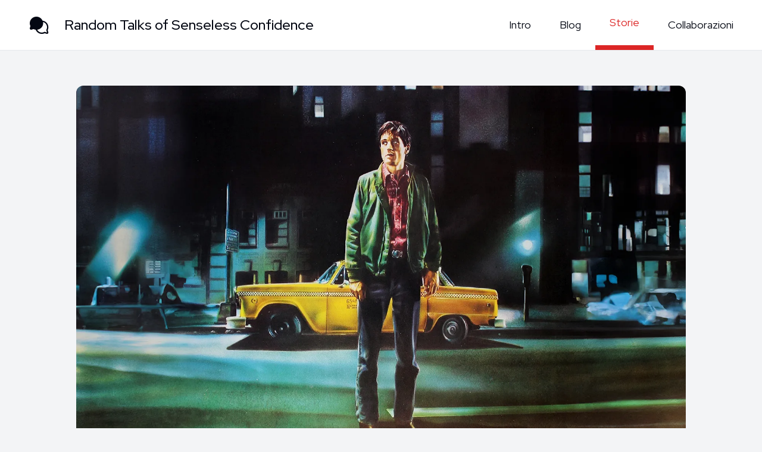

--- FILE ---
content_type: text/html;charset=UTF-8
request_url: https://spineless.it/storie/il-senso-della-vita
body_size: 4704
content:
<!DOCTYPE html><html lang="IT"><head>
  <!-- Google Tag Manager -->
  
  <!-- End Google Tag Manager -->
  <!-- GA4 -->
  <!-- Google tag (gtag.js) -->
  
  
  <!-- End GA4 -->
  <meta name="viewport" content="width=device-width, initial-scale=1">
  <meta charset="utf-8">
  <title>Il senso della vita | Cinismo e saggezza di un tassista di notte</title>
  <meta name="description" content="La verità amara nel cinismo e nella saggezza di un tassita di notte: come un film dei Monthy Python senza però le battute che fanno ridere.">
  <meta property="og:title" content="Il senso della vita | Cinismo e saggezza di un tassista di notte">
  <meta property="og:description" content="La verità amara nel cinismo e nella saggezza di un tassita di notte: come un film dei Monthy Python senza però le battute che fanno ridere.">
  <meta name="twitter:title" content="Il senso della vita | Cinismo e saggezza di un tassista di notte">
  <meta name="twitter:description" content="La verità amara nel cinismo e nella saggezza di un tassita di notte: come un film dei Monthy Python senza però le battute che fanno ridere.">
  <!-- CONDITIONAL META -->
  
    <meta property="og:image" content="https://spineless.it/assets/images/posts/il-senso-della-vita.webp">
    <meta name="twitter:image" content="https://spineless.it/assets/images/posts/il-senso-della-vita.webp">
  
  <!-- ###### -->
  <meta name="author" content="Spineless Laugh">
  <meta name="keywords" content="blog, musica, cinema, letteratura, storie, recensioni, collaborazioni">
  <meta name="language" content="IT">
  <meta name="robots" content="index,follow">
  <meta name="medium" content="blog">
  <meta name="viewport" content="width=device-width, initial-scale=1.0">
  <!-- OPEN GRAPH -->
  <meta property="og:type" content="blog">
  <meta property="og:url" content="https://spineless.it/storie/il-senso-della-vita">
  <meta property="og:site_name" content="Random Talks of Senseless Confidence">
  <!-- TWITTER -->
  <meta name="twitter:card" content="summary_large_image">
  <meta name="twitter:site" content="@spineless_laugh">
  <meta name="twitter:creator" content="Spineless Laugh">
  <!-- CSS -->
  <link rel="stylesheet" href="/assets/css/main.css">
  <!-- CANONICAL -->
  
    <link rel="canonical" href="https://spineless.it/storie/il-senso-della-vita">
  
  <!-- FONTS -->
  <link rel="preconnect" href="https://fonts.googleapis.com">
  <link rel="preconnect" href="https://fonts.gstatic.com" crossorigin="">
  <link href="https://fonts.googleapis.com/css2?family=Red+Hat+Display:ital,wght@0,300;0,400;0,500;0,600;0,700;0,800;0,900;1,300;1,400;1,500;1,600;1,700;1,800;1,900&amp;family=Roboto+Serif:ital,opsz,wght@0,8..144,100;0,8..144,200;0,8..144,300;0,8..144,400;0,8..144,500;0,8..144,600;0,8..144,700;0,8..144,800;0,8..144,900;1,8..144,100;1,8..144,200;1,8..144,300;1,8..144,400;1,8..144,500;1,8..144,600;1,8..144,700;1,8..144,800;1,8..144,900&amp;display=swap" rel="stylesheet">
  <!-- FAVICONS -->
  <link rel="apple-touch-icon" sizes="180x180" href="/assets/images/favicons/apple-touch-icon.png">
  <link rel="icon" type="image/png" sizes="32x32" href="/assets/images/favicons/favicon-32x32.png">
  <link rel="icon" type="image/png" sizes="16x16" href="/assets/images/favicons/favicon-16x16.png">
  <link rel="manifest" href="/assets/images/favicons/site.webmanifest">
  <link rel="mask-icon" href="/assets/images/favicons/safari-pinned-tab.svg" color="#dc2626">
  <link rel="shortcut icon" href="/assets/images/favicons/favicon.ico">
  <meta name="msapplication-TileColor" content="#ffffff">
  <meta name="msapplication-config" content="/assets/images/favicons/browserconfig.xml">
  <meta name="theme-color" content="#ffffff">
<!-- JS -->
<link rel="stylesheet" type="text/css" href="https://cdn.jsdelivr.net/npm/@phosphor-icons/web@2.1.2/src/regular/style.css"><link rel="stylesheet" type="text/css" href="https://cdn.jsdelivr.net/npm/@phosphor-icons/web@2.1.2/src/thin/style.css"><link rel="stylesheet" type="text/css" href="https://cdn.jsdelivr.net/npm/@phosphor-icons/web@2.1.2/src/light/style.css"><link rel="stylesheet" type="text/css" href="https://cdn.jsdelivr.net/npm/@phosphor-icons/web@2.1.2/src/bold/style.css"><link rel="stylesheet" type="text/css" href="https://cdn.jsdelivr.net/npm/@phosphor-icons/web@2.1.2/src/fill/style.css"><link rel="stylesheet" type="text/css" href="https://cdn.jsdelivr.net/npm/@phosphor-icons/web@2.1.2/src/duotone/style.css">
</head>
  <body>
    
<header>

  <div class="lg:bg-white lg:text-gray-950 bg-red-600 text-white py-6 lg:p-0 border-b-8 border-white lg:border-b lg:border-gray-200 lg:fixed lg:top-0 lg:w-full lg:bg-opacity-95 hover:bg-opacity-100 transition-all duration-300 ease-in-out delay-50">
  <div class="px-8 py-6 lg:p-0 flex flex-col lg:flex-row justify-between items-center max-w-screen-xl mx-auto">
    <a href="/"><div class="group flex items-center"><i class="ph-fill ph-chats-circle hidden p-6 md:pl-8 lg:pl-12 lg:flex text-4xl group-hover:text-red-600 group-hover:scale-110 transition-all duration-200 ease-in-out delay-50"></i><h1 class="pb-8 lg:pb-0 text-center lg:text-left font-sans font-medium text-4xl lg:text-2xl lg:group-hover:text-red-600 transition-all duration-100 ease-in-out delay-50">Random Talks of Senseless Confidence</h1></div></a>
    <nav class="hidden lg:flex flex-col lg:flex-row items-center text-lg font-sans pr-0 md:pr-2 lg:pr-6">
      
      <a class="p-6 hover:border-b-8 hover:border-red-600 hover:text-red-600 transition-all duration-100 ease-in-out delay-50" href="/intro">Intro</a>
    
      <a class="p-6 hover:border-b-8 hover:border-red-600 hover:text-red-600 transition-all duration-100 ease-in-out delay-50" href="/blog">Blog</a>
    
      <a class="p-6 border-b-8 border-red-600 text-red-600" href="/storie">Storie</a>
    
      <a class="p-6 hover:border-b-8 hover:border-red-600 hover:text-red-600 transition-all duration-100 ease-in-out delay-50" href="/collaborazioni">Collaborazioni</a>
    
    </nav>
    <button class="modal-open lg:hidden">
      <i class="text-white text-4xl ph-bold ph-list"></i>
    </button></div>
  </div>

  <!-- Modal menu -->
<div class="modal opacity-0 pointer-events-none fixed w-full h-full top-0 left-0 flex items-center justify-center">
  <div class="modal-overlay absolute w-full h-full bg-red-600 text-white"></div>
  <div class="modal-container fixed w-full h-full z-50 overflow-y-auto ">
    <!-- Close menu icon -->
    <div class="modal-close absolute top-0 right-0 cursor-pointer mt-8 mr-8 text-white text-4xl z-50">
      <i class="ph-bold ph-x"></i>
    </div>
    <!-- Add margin if you want to see bkg behind the modal -->
    <div class="modal-content flex h-screen justify-center items-center text-center text-white font-sans font-semibold text-3xl md:text-4xl">     
    <!-- Nav items -->
      <nav class="w-screen">
        <div class="p-2 md:p-6">
          <a href="/">Home</a>
        </div>
        
          <div class="p-2 md:p-6">
            <a href="/intro">Intro</a>
          </div>
        
          <div class="p-2 md:p-6">
            <a href="/blog">Blog</a>
          </div>
        
          <div class="p-2 md:p-6">
            <a href="/storie">Storie</a>
          </div>
        
          <div class="p-2 md:p-6">
            <a href="/collaborazioni">Collaborazioni</a>
          </div>
        
      </nav>
    </div>
  </div>
</div>
  
</header>


    <div class="lg:px-12 xl:px-0">
      <!-- Post hero -->
      <div class="lg:px-0 max-w-screen-lg mx-auto bg-white rounded-none lg:rounded-xl border-b-8 lg:border-b-0 border-b-red-600 mb-0 lg:mb-8">
        <img class="object-cover rounded-none lg:rounded-t-xl w-full max-h-[40rem]" src="/assets/images/posts/il-senso-della-vita.webp" alt="Il senso della vita">
        <div class="mx-6 md:mx-8 lg:mx-20 pb-12 lg:pb-16 border-b border-gray-950">
          <h2 class="font-sans font-bold text-4xl lg:text-5xl pt-12 lg:pt-16 pb-6 text-center">Il senso della vita</h2>
          <p class="text-2xl text-center max-w-screen-md mx-auto font-sans pb-8">Una breve storia dal sapore carveriano. La verità amara nel cinismo travestito da saggezza di un tassita di notte: come un film dei Monthy Python, senza però le battute che fanno ridere. Nonsense e grottesco sgomento.</p>
          <div class="flex space-x-2 justify-center font-sans pb-8">
            <!-- Post categories -->
            
            <a href="/storie"><div class="bg-red-600 text-white text-xs lg:text-sm px-2 py-1 rounded-md uppercase border-2 border-red-600 hover:bg-transparent hover:text-red-600 transition-all duration-200 ease-in-out delay-50">storie</div></a>
            
          </div>
          <p class="text-center font-sans text-lg">28 Agosto 2007</p>
        </div>
        <!-- Post body -->
        <div class="px-6 md:px-8 lg:px-20 py-12 lg:py-16">
          <p class="dropcap pb-6">
  Nero tutto intorno, a parte un lampione vecchio come il selvaggio West che dà segni di un principio di epilessia tremolando luce zoppa nella notte. Asfalto rovinato dall'umido e dalle intemperie. Puzza di piscio portata dal vento. Un coyote ulula chissà dove. C'è un deserto, da qualche parte, ma non si vede.
</p>

<ul class="table italic pb-6 pr-6">
  
  
    <li class="table-row before:content-['—'] before:table-cell before:font-sans before:font-medium before:text-red-600 before:pr-2 lg:before:pr-4">Dove siamo?</li>
  
</ul>

<p class="pb-6">
  Chiede Geoff, smarrito in tutto quel buio, vuoto a perdita d'occhio.
</p>

<ul class="table italic pb-6 pr-6">
  
  
    <li class="table-row before:content-['—'] before:table-cell before:font-sans before:font-medium before:text-red-600 before:pr-2 lg:before:pr-4">E dove vuole che siamo? In culo alla vita siamo: nel bel mezzo del fondoschiena di questa esistenza priva di senso.</li>
  
</ul>

<p class="pb-6">
  Risponde il tassista, esasperato quanto lui. Geoff si allenta il nodo della cravatta, appoggia una mano indecisa sullo sportello e bluffa:
</p>

<ul class="table italic pb-6 pr-6">
  
  
    <li class="table-row before:content-['—'] before:table-cell before:font-sans before:font-medium before:text-red-600 before:pr-2 lg:before:pr-4">Basta! Non so lei, ma io mi sono stancato: ora scendo e vado a cercarlo.</li>
  
</ul>

<p class="pb-6">
  Il tassista appoggia la testa sullo schienale, sfinito. Poi sospira:
</p>

<ul class="table italic pb-6 pr-6">
  
  
    <li class="table-row before:content-['—'] before:table-cell before:font-sans before:font-medium before:text-red-600 before:pr-2 lg:before:pr-4">Cosa?</li>
  
</ul>

<p class="pb-6">
  Geoff balbetta:
</p>

<ul class="table italic pb-6 pr-6">
  
  
    <li class="table-row before:content-['—'] before:table-cell before:font-sans before:font-medium before:text-red-600 before:pr-2 lg:before:pr-4">Il senso.</li>
  
</ul>

<p class="pb-6">
  Il tassista scoppia a ridere:
</p>

<ul class="table italic pb-6 pr-6">
  
  
    <li class="table-row before:content-['—'] before:table-cell before:font-sans before:font-medium before:text-red-600 before:pr-2 lg:before:pr-4">Ah, in bocca al lupo allora: io la aspetto qua altri dieci minuti, poi, se non la vedo, torno indietro e si arrangia da solo.</li>
  
</ul>

<p class="pb-6">
  Geoff prova a nascondere le sue gambe, che stanno iniziando a tremare, coprendole con il giornale, quindi apre bocca solo perché è il momento della sua battuta:
</p>

<ul class="table italic pb-6 pr-6">
  
  
    <li class="table-row before:content-['—'] before:table-cell before:font-sans before:font-medium before:text-red-600 before:pr-2 lg:before:pr-4">Dieci minuti… certo che dopo tutto questo viaggio insieme, credevo mi sarei meritato un po' più del suo tempo.</li>
  
</ul>

<p>
  Il tassista si accende l'ultima sigaretta, getta il pacchetto vuoto dal finestrino e, senza dire niente, indica qualcosa che sta sopra il bauletto davanti al sedile di destra. Geoff segue la punta del dito con lo sguardo e vede — là dove in genere si trovano i santini con l'effige di Padre Pio, della Madonna o di chi per loro — una targa un po' ammaccata con su scritto:
</p>

<blockquote class="my-8 lg:my-12 pr-8 lg:pr-12">
  <div class="flex space-x-2 md:space-x-4">
    <i class="ph-fill ph-quotes text-4xl md:text-5xl lg:text-6xl text-red-600"></i>
    <p class="text-gray-800 text-xl md:text-2xl font-sans font-semibold leading-snug mt-4 md:mt-6"><em>
      Il tempo è un fraintendimento a cui l'uomo è incline.
    </em></p>
  </div>
  
</blockquote>

<p class="pb-6">
  Il tassista apre la chiusura centralizzata, fa un gesto con la mano e sussurra un «prego» gentilissimo. Poi accende l'autoradio e si mette comodo. Geoff si asciuga la fronte con il fazzoletto che aveva nel taschino: non riesce a riconoscere quella canzone.
</p>

<p>
  In quel momento, per lui, sono solo le note intonate di un impotente (s)concerto. <em>Il suo</em>.
</p>

          <!-- Disclaimer (if any) -->
          
          <!-- Related posts (if any) -->
          
          <!-- Post tags -->
          <div class="hidden md:flex flex-wrap space-x-4 lg:space-x-6 justify-center font-sans text-base lg:text-lg mt-auto pt-12 lg:pt-20">
            
            
              
              <div><a class="text-red-600 no-underline underline-offset-2 hover:underline transition-all duration-200 ease-in-out delay-50" href="/comprimari">Comprimari</a></div>
            
          </div>
        </div>
      </div>
      <!-- Post nav -->
      <div class="
  flex flex-col lg:flex-row gap-0 lg:gap-8 
  lg:px-0 max-w-screen-lg mx-auto mb-0 lg:mb-20 
  
    justify-between
  ">
  
    <a href="/blog/la-sagra-del-bimbo-arrosto" class="
      flex basis-1/2 items-center justify-start space-x-6 
      font-sans font-bold text-2xl text-left 
      px-6 md:px-8 lg:px-20 lg:py-8
      
        py-4 pt-12
      
      bg-white rounded-none lg:rounded-xl 
      hover:inner-border-8 hover:inner-border-red-600 hover:text-red-600 transition-all duration-200 ease-in-out delay-50">
      <div class="pt-1"><i class="ph-bold ph-arrow-left"></i></div>
      <div>La sagra del bimbo arrosto</div>
    </a>
  
  
    <a href="/storie/dario" class="
      flex basis-1/2 items-center justify-end space-x-6 
      font-sans font-bold text-2xl text-right
      px-6 md:px-8 lg:px-20 lg:py-8
      
        py-4 pb-12
      
      bg-white rounded-none lg:rounded-xl
      hover:inner-border-8 hover:inner-border-red-600 hover:text-red-600 transition-all duration-200 ease-in-out delay-50 ">
        <div>Equilibrio precario</div>
        <div class="pt-1"><i class="ph-bold ph-arrow-right"></i></div>
      </a>
  
</div>
    </div>
    <!-- Footer -->
    <footer class="text-white font-sans">
  <div class="bg-red-600">
    <div class="flex flex-col gap-4 lg:flex-row justify-between items-center sm:items-start text-center sm:text-left mx-auto max-w-screen-xl text-lg pt-16 pb-12 lg:pb-16 px-6 md:px-8 lg:px-12">
      <div class="pb-4 lg:pb-0">
        <h3 class="uppercase font-medium pb-4 tracking-wider">Per cominciare</h3>
        <ul class="font-light">
          <li class="opacity-100 hover:opacity-80 transition-all duration-100 ease-in-out delay-50"><a href="/intro">Introduzione</a></li>
          
            <!-- Getting category slug -->
            
            <!-- Getting category name and prettyfying -->
            
            <li class="opacity-100 hover:opacity-80 transition-all duration-100 ease-in-out delay-50"><a href="/blog">Blog</a></li>
          
            <!-- Getting category slug -->
            
            <!-- Getting category name and prettyfying -->
            
            <li class="opacity-100 hover:opacity-80 transition-all duration-100 ease-in-out delay-50"><a href="/storie">Storie</a></li>
          
            <!-- Getting category slug -->
            
            <!-- Getting category name and prettyfying -->
            
            <li class="opacity-100 hover:opacity-80 transition-all duration-100 ease-in-out delay-50"><a href="/collaborazioni">Collaborazioni</a></li>
          
          <li class="opacity-100 hover:opacity-80 transition-all duration-100 ease-in-out delay-50"><a href="/archivio">Archivio</a></li>
        </ul>
      </div>
      <div class="pb-4 lg:pb-0">
        <h3 class="uppercase font-medium pb-4 tracking-wider">Per orientarsi</h3>
        <div class="grid grid-cols-1 sm:grid-cols-3 lg:grid-cols-4">
          
          
            <!-- Getting tag slug -->
            
            <!-- Getting tag name and prettyfying -->
            
              <div class="font-light pr-0 sm:pr-10"><a class="opacity-100 hover:opacity-80 transition-all duration-100 ease-in-out delay-50" href="/aneddoti">Aneddoti</a></div>
          
            <!-- Getting tag slug -->
            
            <!-- Getting tag name and prettyfying -->
            
              <div class="font-light pr-0 sm:pr-10"><a class="opacity-100 hover:opacity-80 transition-all duration-100 ease-in-out delay-50" href="/anniversari">Anniversari</a></div>
          
            <!-- Getting tag slug -->
            
            <!-- Getting tag name and prettyfying -->
            
              <div class="font-light pr-0 sm:pr-10"><a class="opacity-100 hover:opacity-80 transition-all duration-100 ease-in-out delay-50" href="/belpaese">Belpaese</a></div>
          
            <!-- Getting tag slug -->
            
            <!-- Getting tag name and prettyfying -->
            
              <div class="font-light pr-0 sm:pr-10"><a class="opacity-100 hover:opacity-80 transition-all duration-100 ease-in-out delay-50" href="/cantonate">Cantonate</a></div>
          
            <!-- Getting tag slug -->
            
            <!-- Getting tag name and prettyfying -->
            
              <div class="font-light pr-0 sm:pr-10"><a class="opacity-100 hover:opacity-80 transition-all duration-100 ease-in-out delay-50" href="/canzoni">Canzoni</a></div>
          
            <!-- Getting tag slug -->
            
            <!-- Getting tag name and prettyfying -->
            
              <div class="font-light pr-0 sm:pr-10"><a class="opacity-100 hover:opacity-80 transition-all duration-100 ease-in-out delay-50" href="/classifiche">Classifiche</a></div>
          
            <!-- Getting tag slug -->
            
            <!-- Getting tag name and prettyfying -->
            
              <div class="font-light pr-0 sm:pr-10"><a class="opacity-100 hover:opacity-80 transition-all duration-100 ease-in-out delay-50" href="/comprimari">Comprimari</a></div>
          
            <!-- Getting tag slug -->
            
            <!-- Getting tag name and prettyfying -->
            
              <div class="font-light pr-0 sm:pr-10"><a class="opacity-100 hover:opacity-80 transition-all duration-100 ease-in-out delay-50" href="/confidenze">Confidenze</a></div>
          
            <!-- Getting tag slug -->
            
            <!-- Getting tag name and prettyfying -->
            
              <div class="font-light pr-0 sm:pr-10"><a class="opacity-100 hover:opacity-80 transition-all duration-100 ease-in-out delay-50" href="/dischi">Dischi</a></div>
          
            <!-- Getting tag slug -->
            
            <!-- Getting tag name and prettyfying -->
            
              <div class="font-light pr-0 sm:pr-10"><a class="opacity-100 hover:opacity-80 transition-all duration-100 ease-in-out delay-50" href="/fantascienza">Fantascienza</a></div>
          
            <!-- Getting tag slug -->
            
            <!-- Getting tag name and prettyfying -->
            
              <div class="font-light pr-0 sm:pr-10"><a class="opacity-100 hover:opacity-80 transition-all duration-100 ease-in-out delay-50" href="/film">Film</a></div>
          
            <!-- Getting tag slug -->
            
            <!-- Getting tag name and prettyfying -->
            
              <div class="font-light pr-0 sm:pr-10"><a class="opacity-100 hover:opacity-80 transition-all duration-100 ease-in-out delay-50" href="/immagini">Immagini</a></div>
          
            <!-- Getting tag slug -->
            
            <!-- Getting tag name and prettyfying -->
            
              <div class="font-light pr-0 sm:pr-10"><a class="opacity-100 hover:opacity-80 transition-all duration-100 ease-in-out delay-50" href="/internet">Internet</a></div>
          
            <!-- Getting tag slug -->
            
            <!-- Getting tag name and prettyfying -->
            
              <div class="font-light pr-0 sm:pr-10"><a class="opacity-100 hover:opacity-80 transition-all duration-100 ease-in-out delay-50" href="/libri">Libri</a></div>
          
            <!-- Getting tag slug -->
            
            <!-- Getting tag name and prettyfying -->
            
              <div class="font-light pr-0 sm:pr-10"><a class="opacity-100 hover:opacity-80 transition-all duration-100 ease-in-out delay-50" href="/live">Live</a></div>
          
            <!-- Getting tag slug -->
            
            <!-- Getting tag name and prettyfying -->
            
              <div class="font-light pr-0 sm:pr-10"><a class="opacity-100 hover:opacity-80 transition-all duration-100 ease-in-out delay-50" href="/musica">Musica</a></div>
          
            <!-- Getting tag slug -->
            
            <!-- Getting tag name and prettyfying -->
            
              <div class="font-light pr-0 sm:pr-10"><a class="opacity-100 hover:opacity-80 transition-all duration-100 ease-in-out delay-50" href="/playlist">Playlist</a></div>
          
            <!-- Getting tag slug -->
            
            <!-- Getting tag name and prettyfying -->
            
              <div class="font-light pr-0 sm:pr-10"><a class="opacity-100 hover:opacity-80 transition-all duration-100 ease-in-out delay-50" href="/radiohead">Radiohead</a></div>
          
            <!-- Getting tag slug -->
            
            <!-- Getting tag name and prettyfying -->
            
              <div class="font-light pr-0 sm:pr-10"><a class="opacity-100 hover:opacity-80 transition-all duration-100 ease-in-out delay-50" href="/recensioni">Recensioni</a></div>
          
            <!-- Getting tag slug -->
            
            <!-- Getting tag name and prettyfying -->
            
              <div class="font-light pr-0 sm:pr-10"><a class="opacity-100 hover:opacity-80 transition-all duration-100 ease-in-out delay-50" href="/report">Report</a></div>
          
            <!-- Getting tag slug -->
            
            <!-- Getting tag name and prettyfying -->
            
              <div class="font-light pr-0 sm:pr-10"><a class="opacity-100 hover:opacity-80 transition-all duration-100 ease-in-out delay-50" href="/retrospettive">Retrospettive</a></div>
          
            <!-- Getting tag slug -->
            
            <!-- Getting tag name and prettyfying -->
            
              <div class="font-light pr-0 sm:pr-10"><a class="opacity-100 hover:opacity-80 transition-all duration-100 ease-in-out delay-50" href="/serie-tv">Serie TV</a></div>
          
            <!-- Getting tag slug -->
            
            <!-- Getting tag name and prettyfying -->
            
              <div class="font-light pr-0 sm:pr-10"><a class="opacity-100 hover:opacity-80 transition-all duration-100 ease-in-out delay-50" href="/traduzioni">Traduzioni</a></div>
          
            <!-- Getting tag slug -->
            
            <!-- Getting tag name and prettyfying -->
            
              <div class="font-light pr-0 sm:pr-10"><a class="opacity-100 hover:opacity-80 transition-all duration-100 ease-in-out delay-50" href="/videoclip">Videoclip</a></div>
          
        </div>
      </div>
      <div class="pb-4 lg:pb-0">
        <h3 class="uppercase font-medium pb-4 tracking-wider">Per completezza</h3>
        <ul class="font-light">
          <li><a class="opacity-100 hover:opacity-80 transition-all duration-100 ease-in-out delay-50" href="https://spinelesslaugh.com" target="_blank">Musichette</a></li>
          <li><a class="opacity-100 hover:opacity-80 transition-all duration-100 ease-in-out delay-50" href="https://sintetismi.it" target="_blank">Sintetismi</a></li>
          <li><a class="opacity-100 hover:opacity-80 transition-all duration-100 ease-in-out delay-50" href="https://parolemusica.it" target="_blank">Frammenti</a></li>
        </ul>
      </div>
    </div>
  </div>
  <div class="bg-gray-950">
    <div class="flex flex-col gap-4 lg:flex-row justify-between items-center mx-auto max-w-screen-xl p-12">
      <div class="text-lg font-light">Spineless Media © <span class="hidden lg:inline">2006 → </span>2026</div>
      <div class="flex items-center gap-4">
        <a class="hover:scale-110 transition-all duration-200 ease-in-out delay-50 text-2xl pt-2" href="mailto:info@spineless.it"><i class="ph-bold ph-envelope-simple"></i></a>
        <a class="hover:scale-110 transition-all duration-200 ease-in-out delay-50 text-2xl pt-2" href="https://twitter.com/spineless_laugh" target="_blank"><i class="ph-fill ph-twitter-logo"></i></a>
        <a class="hover:scale-110 transition-all duration-200 ease-in-out delay-50 text-2xl pt-2" href="https://www.instagram.com/spinelesslaugh" target="_blank"><i class="ph-fill ph-instagram-logo"></i></a>
      </div>
    </div>
  </div>
</footer>
  
</body></html>